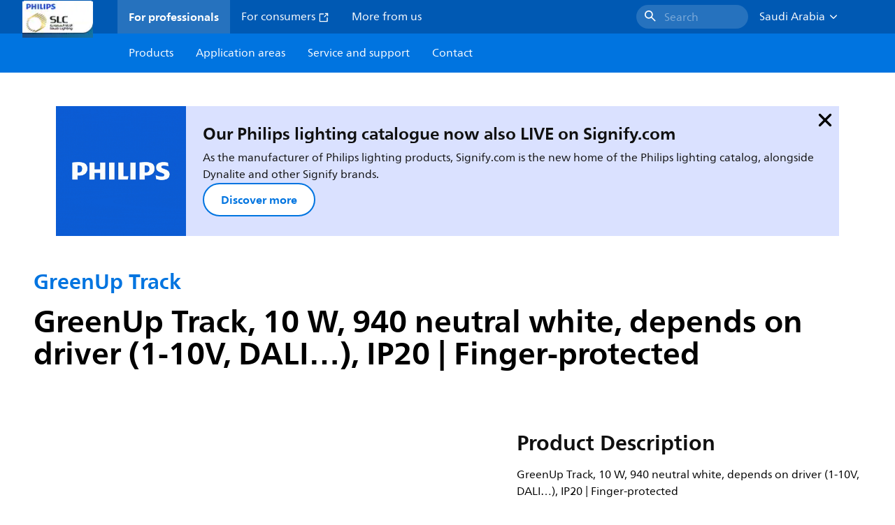

--- FILE ---
content_type: application/x-javascript;charset=utf-8
request_url: https://smetrics.marketing.philips-hue.com/id?d_visid_ver=5.5.0&d_fieldgroup=A&mcorgid=AF93936257A37E0A7F000101%40AdobeOrg&mid=75305225741370214922432806514243591651&ts=1768486250372
body_size: -39
content:
{"mid":"75305225741370214922432806514243591651"}